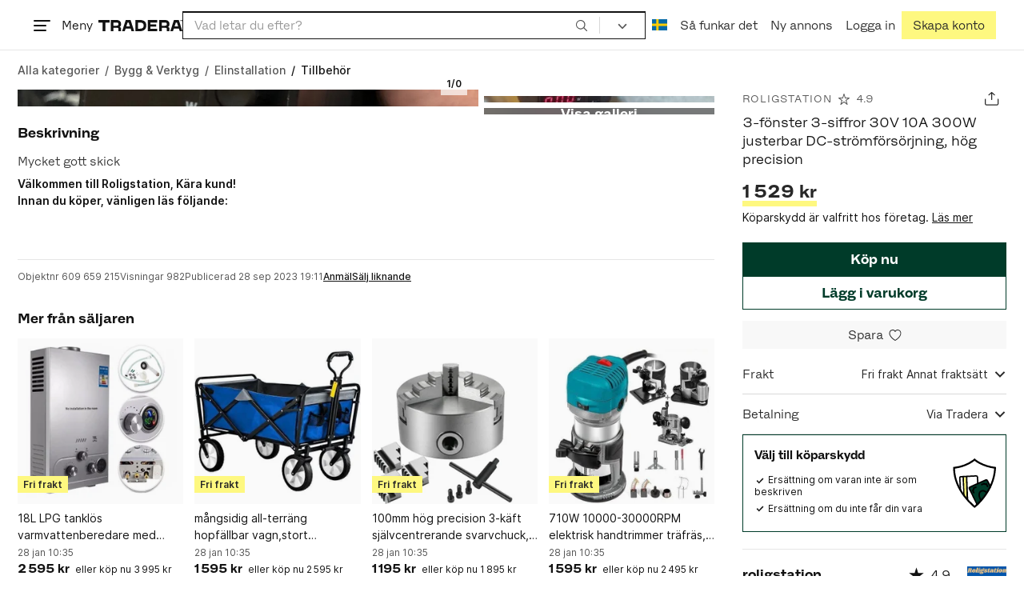

--- FILE ---
content_type: image/svg+xml
request_url: https://static.tradera.net/nextweb/_next/static/images/network-tt.fd12d63e.svg
body_size: -370
content:
<svg xmlns="http://www.w3.org/2000/svg" viewBox="0 0 18 20">
  <path d="M17.66 5.06a4.98 4.98 0 0 1-5-4.95H9.44v13.64a2.92 2.92 0 1 1-2.01-2.77V7.71a6.19 6.19 0 0 0-7.1 5.66 6.04 6.04 0 0 0 2.37 5.22 6.19 6.19 0 0 0 4.73 1.21 6.17 6.17 0 0 0 5.25-6.02l-.01-7.21a8.14 8.14 0 0 0 5 1.7V5.06h-.01Z"/>
</svg>
